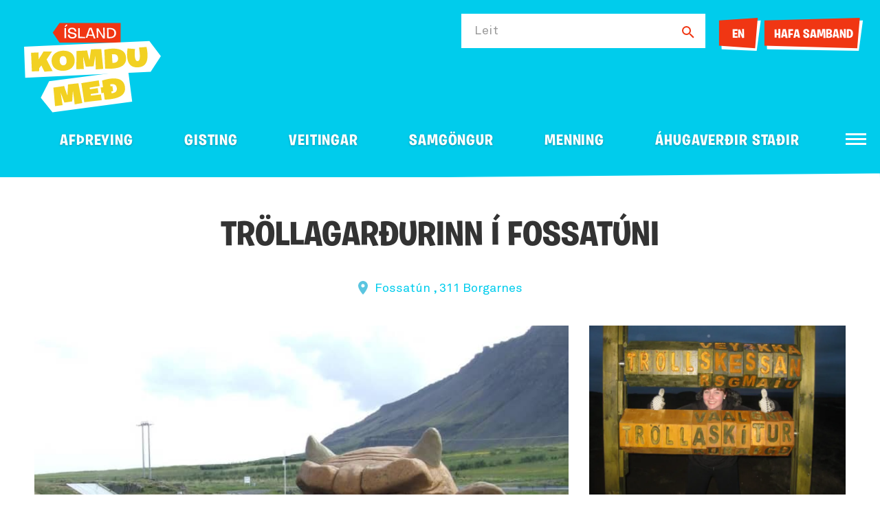

--- FILE ---
content_type: text/html; charset=UTF-8
request_url: https://www.ferdalag.is/is/thjonusta/trollagardurinn-i-fossatuni
body_size: 8811
content:
<!DOCTYPE html>
<!--
		Stefna ehf. - Moya Vefumsjónarkerfi
		- - - - - - - - - - - - - - - - - -
		http://www.moya.is
		Moya - útgáfa 1.16.2		- - - - - - - - - - - - - - - - - -
-->
<html xmlns="http://www.w3.org/1999/xhtml" lang="is">
<head>
	<meta http-equiv="X-UA-Compatible" content="IE=edge">
	<meta name="viewport" content="width=device-width, initial-scale=1.0">
		<meta charset="UTF-8">
	<meta name="author" content="Ferðamálastofa" >
	<meta name="generator" content="Moya 1.16.2" >
		<meta property="og:title" content="Tr&ouml;llagar&eth;urinn &iacute; Fossat&uacute;ni">
	<meta property="og:image" content="https://res.cloudinary.com/itb-database/image/upload/s--3nN1GZn7--/c_fill,dpr_auto,f_auto,q_auto:eco,w_1280/v1/ServiceProviders/bx9kr2fxww70asjpzctt?v=1769212017">
	<meta property="og:url" content="https://www.ferdalag.is/is/thjonusta/trollagardurinn-i-fossatuni">
	<meta property="og:site_name" content="Ferdalag.is">
	<meta property="og:locale" content="is_IS">
	<meta property="og:type" content="article">

		<title>Tröllagarðurinn í Fossatúni | Ferdalag.is</title>
		<!-- Google Tag Manager -->
	<script>(function(w,d,s,l,i){w[l]=w[l]||[];w[l].push({'gtm.start':
	new Date().getTime(),event:'gtm.js'});var f=d.getElementsByTagName(s)[0],
	j=d.createElement(s),dl=l!='dataLayer'?'&l='+l:'';j.async=true;j.src=
	'https://www.googletagmanager.com/gtm.js?id='+i+dl;f.parentNode.insertBefore(j,f);
	})(window,document,'script','dataLayer','GTM-5CQ23L8');</script>
	<!-- End Google Tag Manager -->
	<link href="/static/themes/2020/theme.css?v=ae4324c38e" rel="stylesheet" media="all" type="text/css"/>
	
	<link rel="apple-touch-icon" sizes="180x180" href="/static/themes/2020/favicon/apple-touch-icon.png?v=f2597d0be5">
	<link rel="icon" type="image/png" sizes="32x32" href="/static/themes/2020/favicon/favicon-32x32.png?v=2e4adafbf8">
	<link rel="icon" type="image/png" sizes="16x16" href="/static/themes/2020/favicon/favicon-16x16.png?v=bc03f18369">
	<link rel="manifest" href="/static/themes/2020/favicon/site.webmanifest">
	<link rel="mask-icon" href="/static/themes/2020/favicon/safari-pinned-tab.svg?v=e2ec4da779" color="#00ccec">
	<link rel="shortcut icon" href="/static/themes/2020/favicon/favicon.ico?v=94846693cc">
	<meta name="msapplication-TileColor" content="#00ccec">
	<meta name="msapplication-config" content="/static/themes/2020/favicon/browserconfig.xml">
	<meta name="theme-color" content="#00ccec">
		<link href="/is/feed" rel="alternate" type="application/rss+xml" title="RSS - Fréttir" >
	<link href="/favicon.ico" rel="icon" type="image/x-icon" >
	<link href="/favicon.ico" rel="shortcut icon" type="image/x-icon" >
		
</head>
<body class="travel hideright preload has-mega-menu" data-static-version="1769212017">
<!-- Google Tag Manager (noscript) -->
	<noscript><iframe src="https://www.googletagmanager.com/ns.html?id=GTM-5CQ23L8"
	height="0" width="0" style="display:none;visibility:hidden"></iframe></noscript>
	<!-- End Google Tag Manager (noscript) -->
<div id="page">
	<header>
		<a href="#contentContainer" id="skipToMain">Fara í efni</a>

				<div class="outerWidth">
			<div class="logo">
				<a href="/is" aria-label="Ferdalag.is">
					<span>
						<img src="/static/themes/2020/images/logo.svg?v=313ab57162" alt="">
					</span>
									</a>
			</div>

			
						<div id="searchBox" role="search">
				<form id="searchForm" name="searchForm" method="get" action="/is/leit" class="search__autocomplete">
<div id="elm_q" class="elm_text elm"><label for="q" class="optional">Leit</label>

<span class="lmnt"><input type="text" name="q" id="q" value="" class="text searchQ"></span></div>
<div id="elm_submit" class="elm_submit elm">
<input type="submit" id="searchSubmit" value="Leita"></div></form>				<div class="contact-us">
					<ul class="menu mmLevel1 " id="contact-5"><li class="ele-language contact language si level1"><a href="/en/service/trollagardurinn-i-fossatuni">EN</a>
</li>
<li class="ele-hafa-samband-1 contact si level1 first last ord-1"><a href="/is/hafa-samband"><span>Hafa samband</span></a></li></ul>				</div>
			</div>
			
			<div class="contentWrap">
				<nav id="mainmenu" aria-label="Valmynd">
					<ul class="menu mmLevel1 " id="mmm-5"><li class="ele-afthreying si level1 children first goto ord-1" data-category="5"><a href="/is/afthreying"><span>Af&thorn;reying</span></a><ul class="menu mmLevel2 " id="mmm-277"><li class="ele-natturan-skodud si level2 children first ord-1"><a href="/is/afthreying/natturan-skodud"><span>N&aacute;tt&uacute;ran sko&eth;u&eth;</span></a><ul class="menu mmLevel3 " id="mmm-334"><li class="ele-bataferdir si level3 first ord-1" data-category="5ec7d096a90548233654d49c"><a href="/is/afthreying/natturan-skodud/bataferdir"><span>B&aacute;tafer&eth;ir</span></a></li><li class="ele-dagsferdir si level3 ord-2" data-category="5ec7d096a90548233654d482"><a href="/is/afthreying/natturan-skodud/dagsferdir"><span>Dagsfer&eth;ir</span></a></li><li class="ele-gonguferdir si level3 ord-3" data-category="5ec7d096a90548233654d47d"><a href="/is/afthreying/natturan-skodud/gonguferdir"><span>G&ouml;ngufer&eth;ir</span></a></li><li class="ele-hellaskodun si level3 ord-4" data-category="5ec7d096a90548233654d495"><a href="/is/afthreying/natturan-skodud/hellaskodun"><span>Hellasko&eth;un</span></a></li><li class="ele-hvalaskodun si level3 ord-5" data-category="5ec7d096a90548233654d4a6"><a href="/is/afthreying/natturan-skodud/hvalaskodun"><span>Hvalasko&eth;un</span></a></li><li class="ele-jeppa-og-joklaferdir si level3 ord-6" data-category="5ec7d096a90548233654d4a9"><a href="/is/afthreying/natturan-skodud/jeppa-og-joklaferdir"><span>Jeppa- og j&ouml;klafer&eth;ir</span></a></li><li class="ele-ljosmyndaferdir si level3 ord-7" data-category="5ec7d096a90548233654d49a"><a href="/is/afthreying/natturan-skodud/ljosmyndaferdir"><span>Lj&oacute;smyndafer&eth;ir</span></a></li><li class="ele-natturulegir-badstadir si level3 ord-8" data-category="5ec7d096a90548233654d493"><a href="/is/afthreying/natturan-skodud/natturulegir-badstadir"><span>N&aacute;tt&uacute;rulegir ba&eth;sta&eth;ir</span></a></li><li class="ele-nordurljosaskodun si level3 ord-9" data-category="5ec7d096a90548233654d49d"><a href="/is/afthreying/natturan-skodud/nordurljosaskodun"><span>Nor&eth;urlj&oacute;sasko&eth;un</span></a></li><li class="ele-selaskodun si level3 ord-10" data-category="5ec7d096a90548233654d498"><a href="/is/afthreying/natturan-skodud/selaskodun"><span>Selasko&eth;un</span></a></li><li class="ele-snjothruguganga si level3 ord-11" data-category="5ec7d096a90548233654d4a2"><a href="/is/afthreying/natturan-skodud/snjothruguganga"><span>Snj&oacute;&thorn;r&uacute;guganga</span></a></li><li class="ele-sja-allt only__mobile si level3 ord-12"><a href="/is/afthreying/natturan-skodud"><span>Sj&aacute; allt</span></a></li><li class="ele-leiga-a-utivistarbunadi si level3 last ord-13" data-category="687679f5db1a77001df13401"><a href="/is/afthreying/natturan-skodud/leiga-a-utivistarbunadi"><span>Leiga &aacute; &uacute;tivistarb&uacute;na&eth;i</span></a></li></ul></li><li class="ele-fyrir-fjolskylduna si level2 children ord-2"><a href="/is/afthreying/fyrir-fjolskylduna"><span>Fyrir fj&ouml;lskylduna</span></a><ul class="menu mmLevel3 " id="mmm-335"><li class="ele-dyragardar-og-opinn-landbunadur si level3 first ord-1" data-category="5ec7d096a90548233654d490"><a href="/is/afthreying/fyrir-fjolskylduna/dyragardar-og-opinn-landbunadur"><span>D&yacute;ragar&eth;ar og opinn landb&uacute;na&eth;ur</span></a></li><li class="ele-ferdir-med-gistingu si level3 ord-2" data-category="5ec7d096a90548233654d45f"><a href="/is/afthreying/fyrir-fjolskylduna/ferdir-med-gistingu"><span>Fer&eth;ir me&eth; gistingu</span></a></li><li class="ele-fjolskyldu-og-skemmtigardar si level3 ord-3" data-category="5ec7d096a90548233654d492"><a href="/is/afthreying/fyrir-fjolskylduna/fjolskyldu-og-skemmtigardar"><span>Fj&ouml;lskyldu- og skemmtigar&eth;ar</span></a></li><li class="ele-fuglaskodun si level3 ord-4" data-category="5ec7d096a90548233654d485"><a href="/is/afthreying/fyrir-fjolskylduna/fuglaskodun"><span>Fuglasko&eth;un</span></a></li><li class="ele-hestaafthreying si level3 ord-5" data-category="5ec7d096a90548233654d48e"><a href="/is/afthreying/fyrir-fjolskylduna/hestaafthreying"><span>Hestaaf&thorn;reying</span></a></li><li class="ele-luxusferdir si level3 ord-6" data-category="5ec7d096a90548233654d48a"><a href="/is/afthreying/fyrir-fjolskylduna/luxusferdir"><span>L&uacute;xusfer&eth;ir</span></a></li><li class="ele-matarupplifun si level3 ord-7" data-category="5ec7d096a90548233654d4a0"><a href="/is/afthreying/fyrir-fjolskylduna/matarupplifun"><span>Matarupplifun</span></a></li><li class="ele-namskeid si level3 ord-8" data-category="5ec7d096a90548233654d499"><a href="/is/afthreying/fyrir-fjolskylduna/namskeid"><span>N&aacute;mskei&eth;</span></a></li><li class="ele-paintball-og-lasertag si level3 ord-9" data-category="5ec7d096a90548233654d48f"><a href="/is/afthreying/fyrir-fjolskylduna/paintball-og-lasertag"><span>Paintball og Lasertag</span></a></li><li class="ele-sundlaugar si level3 ord-10" data-category="5ec7d096a90548233654d47c"><a href="/is/afthreying/fyrir-fjolskylduna/sundlaugar"><span>Sundlaugar</span></a></li><li class="ele-vetrar-afthreying si level3 last ord-11" data-category="5ec7d096a90548233654d47e"><a href="/is/afthreying/fyrir-fjolskylduna/vetrar-afthreying"><span>Vetrar af&thorn;reying</span></a></li></ul></li><li class="ele-aevintyraleidangur si level2 children ord-3"><a href="/is/afthreying/aevintyraleidangur"><span>&AElig;vint&yacute;ralei&eth;angur</span></a><ul class="menu mmLevel3 " id="mmm-336"><li class="ele-fjorhjola-og-buggy-ferdir si level3 first ord-1" data-category="5ec7d096a90548233654d49e"><a href="/is/afthreying/aevintyraleidangur/fjorhjola-og-buggy-ferdir"><span>Fj&oacute;rhj&oacute;la- og Buggy fer&eth;ir</span></a></li><li class="ele-fludasiglingar si level3 ord-2" data-category="5ec7d096a90548233654d47f"><a href="/is/afthreying/aevintyraleidangur/fludasiglingar"><span>Fl&uacute;&eth;asiglingar</span></a></li><li class="ele-hopefli-og-hvataferdir si level3 ord-3" data-category="5ec7d096a90548233654d494"><a href="/is/afthreying/aevintyraleidangur/hopefli-og-hvataferdir"><span>H&oacute;pefli og hvatafer&eth;ir</span></a></li><li class="ele-hundasledaferdir si level3 ord-4" data-category="5ec7d096a90548233654d487"><a href="/is/afthreying/aevintyraleidangur/hundasledaferdir"><span>Hundasle&eth;afer&eth;ir</span></a></li><li class="ele-isklifur si level3 ord-5" data-category="5ec7d096a90548233654d497"><a href="/is/afthreying/aevintyraleidangur/isklifur"><span>&Iacute;sklifur og j&ouml;klaganga</span></a></li><li class="ele-kajakferdir-rodrarbretti si level3 ord-6" data-category="5ec7d096a90548233654d4a5"><a href="/is/afthreying/aevintyraleidangur/kajakferdir-rodrarbretti"><span>Kajakfer&eth;ir / R&oacute;&eth;rarbretti</span></a></li><li class="ele-kofun-amp-yfirbordskofun si level3 ord-7" data-category="5ec7d096a90548233654d480"><a href="/is/afthreying/aevintyraleidangur/kofun-amp-yfirbordskofun"><span>K&ouml;fun og Yfirbor&eth;sk&ouml;fun</span></a></li><li class="ele-saethotur si level3 ord-8" data-category="5ec7d096a90548233654d4a3"><a href="/is/afthreying/aevintyraleidangur/saethotur"><span>S&aelig;&thorn;otur</span></a></li><li class="ele-svifvaengja-og-sportflug si level3 ord-9" data-category="5ee0afbf4d672f000a12ecd9"><a href="/is/afthreying/aevintyraleidangur/svifvaengja-og-sportflug"><span>Svifv&aelig;ngja- og sportflug</span></a></li><li class="ele-velsleda-og-snjobilaferdir si level3 ord-10" data-category="5ec7d096a90548233654d48c"><a href="/is/afthreying/aevintyraleidangur/velsleda-og-snjobilaferdir"><span>V&eacute;lsle&eth;a- og snj&oacute;b&iacute;lafer&eth;ir</span></a></li><li class="ele-utsynisflug-og-thyrluflug si level3 ord-11" data-category="5ec7d096a90548233654d48b"><a href="/is/afthreying/aevintyraleidangur/utsynisflug-og-thyrluflug"><span>&Uacute;ts&yacute;nisflug og &thorn;yrluflug</span></a></li><li class="ele-zipline si level3 last ord-12" data-category="5ec7d096a90548233654d4a4"><a href="/is/afthreying/aevintyraleidangur/zipline"><span>Zipline</span></a></li></ul></li><li class="ele-sport si level2 children last ord-4"><a href="/is/afthreying/sport"><span>Sport</span></a><ul class="menu mmLevel3 " id="mmm-337"><li class="ele-almenningshlaup si level3 first ord-1" data-category="5ec7d096a90548233654d496"><a href="/is/afthreying/sport/almenningshlaup"><span>Almenningshlaup</span></a></li><li class="ele-dorgveidi si level3 ord-2" data-category="5ec7d096a90548233654d489"><a href="/is/afthreying/sport/dorgveidi"><span>Dorgvei&eth;i</span></a></li><li class="ele-golfvellir si level3 ord-3" data-category="5ec7d096a90548233654d486"><a href="/is/afthreying/sport/golfvellir"><span>Golfvellir</span></a></li><li class="ele-heilsuraekt-og-spa si level3 ord-4" data-category="5ec7d096a90548233654d49f"><a href="/is/afthreying/sport/heilsuraekt-og-spa"><span>Heilsur&aelig;kt og Spa</span></a></li><li class="ele-hjolaferdir si level3 ord-5" data-category="5ec7d096a90548233654d484"><a href="/is/afthreying/sport/hjolaferdir"><span>Hj&oacute;lafer&eth;ir</span></a></li><li class="ele-hjolaleigur si level3 ord-6" data-category="5ec7d096a90548233654d481"><a href="/is/afthreying/sport/hjolaleigur"><span>Hj&oacute;laleigur</span></a></li><li class="ele-sjostangaveidi si level3 ord-7" data-category="5ec7d096a90548233654d4a7"><a href="/is/afthreying/sport/sjostangaveidi"><span>Sj&oacute;stangavei&eth;i</span></a></li><li class="ele-skidi si level3 ord-8" data-category="5ec7d096a90548233654d483"><a href="/is/afthreying/sport/skidi"><span>Sk&iacute;&eth;i</span></a></li><li class="ele-skotveidi si level3 ord-9" data-category="5ec7d096a90548233654d488"><a href="/is/afthreying/sport/skotveidi"><span>Skotvei&eth;i</span></a></li><li class="ele-stangveidi si level3 last ord-10" data-category="5ec7d096a90548233654d4a8"><a href="/is/afthreying/sport/stangveidi"><span>Stangvei&eth;i</span></a></li></ul></li></ul></li><li class="ele-gisting si level1 children goto ord-2" data-category="4"><a href="/is/gisting"><span>Gisting</span></a><ul class="menu mmLevel2 " id="mmm-264"><li class="ele-utaf-fyrir-thig si level2 children first ord-1"><a href="/is/gisting/utaf-fyrir-thig"><span>&Uacute;taf fyrir &thorn;ig</span></a><ul class="menu mmLevel3 " id="mmm-338"><li class="ele-baendagisting si level3 first ord-1" data-category="5ec7d096a90548233654d477"><a href="/is/gisting/utaf-fyrir-thig/baendagisting"><span>B&aelig;ndagisting</span></a></li><li class="ele-gistiheimili si level3 ord-2" data-category="5ec7d096a90548233654d474"><a href="/is/gisting/utaf-fyrir-thig/gistiheimili"><span>Gistiheimili</span></a></li><li class="ele-hotel si level3 ord-3" data-category="5ec7d096a90548233654d470"><a href="/is/gisting/utaf-fyrir-thig/hotel"><span>H&oacute;tel</span></a></li><li class="ele-ibudir si level3 ord-4" data-category="5ec7d096a90548233654d47b"><a href="/is/gisting/utaf-fyrir-thig/ibudir"><span>&Iacute;b&uacute;&eth;ir</span></a></li><li class="ele-sumarhus si level3 last ord-5" data-category="5ec7d096a90548233654d478"><a href="/is/gisting/utaf-fyrir-thig/sumarhus"><span>Sumarh&uacute;s</span></a></li></ul></li><li class="ele-a-medal-folks si level2 children ord-2"><a href="/is/gisting/a-medal-folks"><span>&Aacute; me&eth;al f&oacute;lks</span></a><ul class="menu mmLevel3 " id="mmm-339"><li class="ele-farfuglaheimili-og-hostel si level3 first ord-1" data-category="5ec7d096a90548233654d475"><a href="/is/gisting/a-medal-folks/farfuglaheimili-og-hostel"><span>Farfuglaheimili og Hostel</span></a></li><li class="ele-fjallaskalar si level3 ord-2" data-category="5ec7d096a90548233654d471"><a href="/is/gisting/a-medal-folks/fjallaskalar"><span>Fjallask&aacute;lar</span></a></li><li class="ele-heimagisting si level3 ord-3" data-category="5ec7d096a90548233654d479"><a href="/is/gisting/a-medal-folks/heimagisting"><span>Heimagisting</span></a></li><li class="ele-svefnpokagisting si level3 last ord-4" data-category="5ec7d096a90548233654d476"><a href="/is/gisting/a-medal-folks/svefnpokagisting"><span>Svefnpokagisting</span></a></li></ul></li><li class="ele-i-tjaldi-og-a-fjollum si level2 children last ord-3"><a href="/is/gisting/i-tjaldi-og-a-fjollum"><span>&Iacute; tjaldi og fer&eth;avagni</span></a><ul class="menu mmLevel3 " id="mmm-340"><li class="ele-glamping-luxustjold si level3 first ord-1" data-category="5ec7d096a90548233654d473"><a href="/is/gisting/i-tjaldi-og-a-fjollum/glamping-luxustjold"><span>Glamping l&uacute;xustj&ouml;ld</span></a></li><li class="ele-tjaldsvaedi si level3 ord-2" data-category="5ec7d096a90548233654d47a"><a href="/is/gisting/i-tjaldi-og-a-fjollum/tjaldsvaedi"><span>Tjaldsv&aelig;&eth;i</span></a></li><li class="ele-tjold-og-utilegubunadur-til-leigu si level3 ord-3" data-category="5ed0d1cd603f0f000a854462"><a href="/is/gisting/i-tjaldi-og-a-fjollum/tjold-og-utilegubunadur-til-leigu"><span>Tj&ouml;ld og fer&eth;avagnar til leigu</span></a></li><li class="ele-vetrarthjonusta-vid-campera-husbila si level3 last ord-4" data-category="5ec7d096a90548233654d472"><a href="/is/gisting/i-tjaldi-og-a-fjollum/vetrarthjonusta-vid-campera-husbila"><span>Vetrar&thorn;j&oacute;nusta vi&eth; campera / h&uacute;sb&iacute;la</span></a></li></ul></li></ul></li><li class="ele-veitingar si level1 children ord-3"><a href="/is/veitingar"><span>Veitingar</span></a><ul class="menu mmLevel2 " id="mmm-327"><li class="ele-barir-og-skemmtistadir si level2 first ord-1" data-category="5ec7d096a90548233654d4b3"><a href="/is/veitingar/barir-og-skemmtistadir"><span>Barir og skemmtista&eth;ir</span></a></li><li class="ele-beint-fra-byli si level2 ord-2" data-category="5ec7d096a90548233654d4b5"><a href="/is/veitingar/beint-fra-byli"><span>Beint fr&aacute; b&yacute;li</span></a></li><li class="ele-heimsending si level2 ord-3" data-category="5ec7d096a90548233654d4b4"><a href="/is/veitingar/heimsending"><span>Heimsending</span></a></li><li class="ele-kaffihus si level2 ord-4" data-category="5ec7d096a90548233654d4b2"><a href="/is/veitingar/kaffihus"><span>Kaffih&uacute;s</span></a></li><li class="ele-skyndibiti si level2 ord-5" data-category="5ec7d096a90548233654d4b6"><a href="/is/veitingar/skyndibiti"><span>Skyndibiti</span></a></li><li class="ele-veitingahus si level2 ord-6" data-category="5ec7d096a90548233654d4b1"><a href="/is/veitingar/veitingahus"><span>Veitingah&uacute;s</span></a></li><li class="ele-sja-allt si level2 last ord-7"><a href="/is/veitingar"><span>Sj&aacute; allt</span></a></li></ul></li><li class="ele-samgongur si level1 children ord-4"><a href="/is/samgongur"><span>Samg&ouml;ngur</span></a><ul class="menu mmLevel2 " id="mmm-255"><li class="ele-almenningssamgongur si level2 first ord-1" data-category="5ec7d096a90548233654d46d"><a href="/is/samgongur/almenningssamgongur"><span>Almenningssamg&ouml;ngur</span></a></li><li class="ele-bensinstod si level2 ord-2" data-category="5ec7d096a90548233654d46f"><a href="/is/samgongur/bensinstod"><span>Bens&iacute;nst&ouml;&eth;</span></a></li><li class="ele-bilaleigur si level2 ord-3" data-category="5ec7d096a90548233654d466"><a href="/is/samgongur/bilaleigur"><span>B&iacute;laleigur</span></a></li><li class="ele-farangursthjonusta-og-innritun si level2 ord-4" data-category="64f6f7c2935485000b87f4d8"><a href="/is/samgongur/farangursthjonusta-og-innritun"><span>Farangurs&thorn;j&oacute;nusta og innritun</span></a></li><li class="ele-ferjur si level2 ord-5" data-category="5ec7d096a90548233654d468"><a href="/is/samgongur/ferjur"><span>Ferjur</span></a></li><li class="ele-husbilar-og-ferdabilar si level2 ord-6" data-category="5ee0af674d672f000a12ec0a"><a href="/is/samgongur/husbilar-og-ferdabilar"><span>H&uacute;sb&iacute;lar og fer&eth;ab&iacute;lar</span></a></li><li class="ele-innanlandsflug si level2 ord-7" data-category="5ec7d096a90548233654d46a"><a href="/is/samgongur/innanlandsflug"><span>Innanlandsflug</span></a></li><li class="ele-leigubilar si level2 ord-8" data-category="5ec7d096a90548233654d46e"><a href="/is/samgongur/leigubilar"><span>Leigub&iacute;lar</span></a></li><li class="ele-millilandaflug si level2 ord-9" data-category="5ec7d096a90548233654d46b"><a href="/is/samgongur/millilandaflug"><span>Millilandaflug</span></a></li><li class="ele-rutuferdir si level2 ord-10" data-category="5ec7d096a90548233654d469"><a href="/is/samgongur/rutuferdir"><span>R&uacute;tufer&eth;ir</span></a></li><li class="ele-skipaferdir-til-islands si level2 ord-11" data-category="5ec7d096a90548233654d46c"><a href="/is/samgongur/skipaferdir-til-islands"><span>Skipafer&eth;ir til &Iacute;slands</span></a></li><li class="ele-sja-allt si level2 last ord-12"><a href="/is/samgongur"><span>Sj&aacute; allt</span></a></li></ul></li><li class="ele-menning si level1 children ord-5"><a href="/is/menning"><span>Menning</span></a><ul class="menu mmLevel2 " id="mmm-319"><li class="ele-gestastofur si level2 first ord-1" data-category="5ec7d096a90548233654d4ad"><a href="/is/menning/gestastofur"><span>Gestastofur</span></a></li><li class="ele-handverk-og-honnun si level2 ord-2" data-category="5ec7d096a90548233654d4af"><a href="/is/menning/handverk-og-honnun"><span>Handverk og h&ouml;nnun</span></a></li><li class="ele-leikhus si level2 ord-3" data-category="5ee0af4f4d672f000a12eb43"><a href="/is/menning/leikhus"><span>Leikh&uacute;s</span></a></li><li class="ele-setur-og-menningarhus si level2 ord-4" data-category="5ec7d096a90548233654d4ac"><a href="/is/menning/setur-og-menningarhus"><span>Setur og menningarh&uacute;s</span></a></li><li class="ele-sofn si level2 ord-5" data-category="5ec7d096a90548233654d4aa"><a href="/is/menning/sofn"><span>S&ouml;fn</span></a></li><li class="ele-soguferdathjonusta si level2 ord-6" data-category="5ec7d096a90548233654d4b0"><a href="/is/menning/soguferdathjonusta"><span>S&ouml;gufer&eth;a&thorn;j&oacute;nusta</span></a></li><li class="ele-syningar si level2 ord-7" data-category="5ec7d096a90548233654d4ab"><a href="/is/menning/syningar"><span>S&yacute;ningar</span></a></li><li class="ele-sja-allt si level2 last ord-8"><a href="/is/menning"><span>Sj&aacute; allt</span></a></li></ul></li><li class="ele-upplysingar qn si level1 children goto ord-6" data-category="1"><a href="/is/upplysingar"><span>Uppl&yacute;singar</span></a><ul class="menu mmLevel2 " id="mmm-248"><li class="ele-ferdaskrifstofur si level2 first ord-1" data-category="5ec7d096a90548233654d45f"><a href="/is/upplysingar/ferdaskrifstofur"><span>Fer&eth;askrifstofur</span></a></li><li class="ele-ferdaskipuleggjendur si level2 ord-2" data-category="5ec7d096a90548233654d460"><a href="/is/upplysingar/ferdaskipuleggjendur"><span>Fer&eth;askipuleggjendur</span></a></li><li class="ele-raedismenn si level2 ord-3" data-category="5ec7d096a90548233654d461"><a href="/is/upplysingar/raedismenn"><span>R&aelig;&eth;ismenn</span></a></li><li class="ele-verslun si level2 ord-4" data-category="5ec7d096a90548233654d463"><a href="/is/upplysingar/verslun"><span>Verslun</span></a></li><li class="ele-ferdasali-dagsferda si level2 last ord-5" data-category="5ec7d096a90548233654d465"><a href="/is/upplysingar/ferdasali-dagsferda"><span>Fer&eth;asali dagsfer&eth;a</span></a></li></ul></li><li class="ele-ahugaverdir-stadir si level1 children ord-7"><a href="/is/ahugaverdir-stadir"><span>&Aacute;hugaver&eth;ir sta&eth;ir</span></a><ul class="menu mmLevel2 " id="mmm-344"><li class="ele-dyralif si level2 first ord-1" data-category="place/wild-life"><a href="/is/ahugaverdir-stadir/dyralif"><span>D&yacute;ral&iacute;f</span></a></li><li class="ele-eyjar si level2 ord-2" data-category="place/islands"><a href="/is/ahugaverdir-stadir/eyjar"><span>Eyjar</span></a></li><li class="ele-fjoll si level2 ord-3" data-category="place/mountains"><a href="/is/ahugaverdir-stadir/fjoll"><span>Fj&ouml;ll</span></a></li><li class="ele-fjolskylduvaent si level2 ord-4" data-category="place/family-friendly"><a href="/is/ahugaverdir-stadir/fjolskylduvaent"><span>Fj&ouml;lskylduv&aelig;nt</span></a></li><li class="ele-fjorur si level2 ord-5" data-category="place/beaches"><a href="/is/ahugaverdir-stadir/fjorur"><span>Fj&ouml;rur</span></a></li><li class="ele-fossar si level2 ord-6" data-category="place/waterfalls"><a href="/is/ahugaverdir-stadir/fossar"><span>Fossar</span></a></li><li class="ele-fyrir-bornin si level2 ord-7" data-category="place/for-the-children"><a href="/is/ahugaverdir-stadir/fyrir-bornin"><span>Fyrir b&ouml;rnin</span></a></li><li class="ele-hapunktar si level2 ord-8" data-category="place/highlights"><a href="/is/ahugaverdir-stadir/hapunktar"><span>H&aacute;punktar</span></a></li><li class="ele-hitt-og-thetta si level2 ord-9" data-category="place/other-attractions"><a href="/is/ahugaverdir-stadir/hitt-og-thetta"><span>Hitt og &thorn;etta</span></a></li><li class="ele-nattura si level2 ord-10" data-category="place/nature"><a href="/is/ahugaverdir-stadir/nattura"><span>N&aacute;tt&uacute;ra</span></a></li><li class="ele-saga-og-menning si level2 ord-11" data-category="place/history-and-culture"><a href="/is/ahugaverdir-stadir/saga-og-menning"><span>Saga og menning</span></a></li><li class="ele-thjodgardar si level2 last ord-12" data-category="place/national-parks"><a href="/is/ahugaverdir-stadir/thjodgardar"><span>&THORN;j&oacute;&eth;gar&eth;ar</span></a></li></ul></li><li class="ele-senda-inn-vidburd qn si level1 ord-8"><a href="/is/senda-inn-vidburd"><span>Senda inn vi&eth;bur&eth;</span></a></li><li class="ele-baeta-vid-fyrirtaeki qn si level1 ord-9"><a href="https://www.ferdamalastofa.is/is/moya/formbuilder/index/index/skra-fyrirtaeki-i-gagnagrunn-ferdamalastofu" target="_blank"><span>B&aelig;ta vi&eth; fyrirt&aelig;ki</span></a></li><li class="ele-vidburdir qn si level1 ord-10"><a href="/is/vidburdir"><span>Yfirlit vi&eth;bur&eth;a</span></a></li><li class="ele-hafa-samband qn si level1 ord-11"><a href="/is/hafa-samband"><span>Hafa samband</span></a></li><li class="ele-upplysingamidstodvar qn si level1 ord-12" data-category="5ec7d096a90548233654d45e"><a href="/is/upplysingamidstodvar"><span>Uppl&yacute;singami&eth;st&ouml;&eth;var</span></a></li><li class="ele-um-vefinn qn si level1 ord-13"><a href="/is/um-vefinn"><span>Um vefinn</span></a></li><li class="ele-gonguleidir qn si level1 last ord-14"><a href="/is/gonguleidir"><span>G&ouml;ngulei&eth;ir</span></a></li></ul>				</nav>
			</div>

			<button id="mainmenuToggle" aria-label="Opna/loka valmynd"
					aria-haspopup="true" aria-controls="mainmenu">
				<span class="first"></span>
				<span class="middle"></span>
				<span class="last"></span>
			</button>
		</div>
					<div class="skew"></div>
			</header>

		<div id="contentContainer" tabindex="-1">
		<div class="contentWrap">
			<div class="row">
				<main id="main">
											<div class="boxTitle"><h1>Tröllagarðurinn í Fossatúni</h1></div>																					<div id="travel" class="box"><div class="boxText">	<div class="travel__serviceView">
			<div class="gift__wrap">
					</div>
		<div class="address">
		<a href="https://www.google.com/maps/search/?api=1&amp;query=64.592658487007,-21.577233597603" target="_blank">
			Fossatún , 311 Borgarnes
		</a>
	</div>
							<div class="images entryContent">
															<a href="https://res.cloudinary.com/itb-database/image/upload/s--3nN1GZn7--/c_fill,dpr_auto,f_auto,q_auto:eco,w_1280/v1/ServiceProviders/bx9kr2fxww70asjpzctt" data-fancybox-type="image" class="fancybox slideshow">
							<div class="image first">
								<div class="img" style="background-image: url('https://res.cloudinary.com/itb-database/image/upload/s--gfhiBXxj--/c_fill,dpr_auto,f_auto,h_600,q_auto:eco,w_800/v1/ServiceProviders/bx9kr2fxww70asjpzctt')"></div>
							</div>
						</a>
																				<a href="https://res.cloudinary.com/itb-database/image/upload/s--vbjGoVFC--/c_fill,dpr_auto,f_auto,q_auto:eco,w_1280/v1/ServiceProviders/yhjvn3mdciiajyycgciq" data-fancybox-type="image" class="fancybox slideshow">
							<div class="image">
								<div class="img" style="background-image: url('https://res.cloudinary.com/itb-database/image/upload/s--eCiRimpp--/c_fill,dpr_auto,f_auto,h_600,q_auto:eco,w_800/v1/ServiceProviders/yhjvn3mdciiajyycgciq')"></div>
							</div>
						</a>
																				<a href="https://res.cloudinary.com/itb-database/image/upload/s--SECB407y--/c_fill,dpr_auto,f_auto,q_auto:eco,w_1280/v1/ServiceProviders/ysycshstgxhkdhlnhiyy" data-fancybox-type="image" class="fancybox slideshow">
							<div class="image">
								<div class="img" style="background-image: url('https://res.cloudinary.com/itb-database/image/upload/s--TlaBpOzU--/c_fill,dpr_auto,f_auto,h_600,q_auto:eco,w_800/v1/ServiceProviders/ysycshstgxhkdhlnhiyy')"></div>
							</div>
						</a>
																				<a href="https://res.cloudinary.com/itb-database/image/upload/s---QSmDD1A--/c_fill,dpr_auto,f_auto,q_auto:eco,w_1280/v1/ServiceProviders/bpnvsnxch3gwlsfiqzli" data-fancybox-type="image" class="fancybox slideshow">
							<div class="image">
								<div class="img" style="background-image: url('https://res.cloudinary.com/itb-database/image/upload/s--Oy72DmYn--/c_fill,dpr_auto,f_auto,h_600,q_auto:eco,w_800/v1/ServiceProviders/bpnvsnxch3gwlsfiqzli')"></div>
							</div>
						</a>
																				<a href="https://res.cloudinary.com/itb-database/image/upload/s--C2TZKZCJ--/c_fill,dpr_auto,f_auto,q_auto:eco,w_1280/v1/ServiceProviders/fcsrvwlvc7slhfscgzqs" data-fancybox-type="image" class="fancybox slideshow">
							<div class="image">
								<div class="img" style="background-image: url('https://res.cloudinary.com/itb-database/image/upload/s--gw0E9Hdh--/c_fill,dpr_auto,f_auto,h_600,q_auto:eco,w_800/v1/ServiceProviders/fcsrvwlvc7slhfscgzqs')"></div>
							</div>
						</a>
																				<a href="https://res.cloudinary.com/itb-database/image/upload/s--Cmglfr8W--/c_fill,dpr_auto,f_auto,q_auto:eco,w_1280/v1/ServiceProviders/ez576br8vbddowlpboqf" data-fancybox-type="image" class="fancybox slideshow">
							<div class="image">
								<div class="img" style="background-image: url('https://res.cloudinary.com/itb-database/image/upload/s--Zf94LfBf--/c_fill,dpr_auto,f_auto,h_600,q_auto:eco,w_800/v1/ServiceProviders/ez576br8vbddowlpboqf')"></div>
							</div>
						</a>
																				<a href="https://res.cloudinary.com/itb-database/image/upload/s--6W0GRlsO--/c_fill,dpr_auto,f_auto,q_auto:eco,w_1280/v1/ServiceProviders/czbixxfepbbwnpjgkzgh" data-fancybox-type="image" class="fancybox slideshow">
							<div class="image">
								<div class="img" style="background-image: url('https://res.cloudinary.com/itb-database/image/upload/s--WMu4fFmw--/c_fill,dpr_auto,f_auto,h_600,q_auto:eco,w_800/v1/ServiceProviders/czbixxfepbbwnpjgkzgh')"></div>
							</div>
						</a>
																				<a href="https://res.cloudinary.com/itb-database/image/upload/s--t7aWCfd1--/c_fill,dpr_auto,f_auto,q_auto:eco,w_1280/v1/ServiceProviders/ofcyqkahecg7gofqgjre" data-fancybox-type="image" class="fancybox slideshow">
							<div class="image">
								<div class="img" style="background-image: url('https://res.cloudinary.com/itb-database/image/upload/s--qbVMWHmY--/c_fill,dpr_auto,f_auto,h_600,q_auto:eco,w_800/v1/ServiceProviders/ofcyqkahecg7gofqgjre')"></div>
							</div>
						</a>
																				<a href="https://res.cloudinary.com/itb-database/image/upload/s--bfbINY-S--/c_fill,dpr_auto,f_auto,q_auto:eco,w_1280/v1/ServiceProviders/zjwu9gtbvy8p4egufta3" data-fancybox-type="image" class="fancybox slideshow">
							<div class="image">
								<div class="img" style="background-image: url('https://res.cloudinary.com/itb-database/image/upload/s--vvqJaIw6--/c_fill,dpr_auto,f_auto,h_600,q_auto:eco,w_800/v1/ServiceProviders/zjwu9gtbvy8p4egufta3')"></div>
							</div>
						</a>
																				<a href="https://res.cloudinary.com/itb-database/image/upload/s--uVOP4pEn--/c_fill,dpr_auto,f_auto,q_auto:eco,w_1280/v1/ServiceProviders/s1lbpegxztgrtuhp8j7z" data-fancybox-type="image" class="fancybox slideshow">
							<div class="image">
								<div class="img" style="background-image: url('https://res.cloudinary.com/itb-database/image/upload/s--YPkg9LlV--/c_fill,dpr_auto,f_auto,h_600,q_auto:eco,w_800/v1/ServiceProviders/s1lbpegxztgrtuhp8j7z')"></div>
							</div>
						</a>
																				<a href="https://res.cloudinary.com/itb-database/image/upload/s--VHyJ0GuE--/c_fill,dpr_auto,f_auto,q_auto:eco,w_1280/v1/ServiceProviders/urbygxg2bkm1x7vmjhsa" data-fancybox-type="image" class="fancybox slideshow">
							<div class="image">
								<div class="img" style="background-image: url('https://res.cloudinary.com/itb-database/image/upload/s--aodydiHW--/c_fill,dpr_auto,f_auto,h_600,q_auto:eco,w_800/v1/ServiceProviders/urbygxg2bkm1x7vmjhsa')"></div>
							</div>
						</a>
																				<a href="https://res.cloudinary.com/itb-database/image/upload/s--jC9tbkcS--/c_fill,dpr_auto,f_auto,q_auto:eco,w_1280/v1/ServiceProviders/etmi6gu0zagyzs0uz8y8" data-fancybox-type="image" class="fancybox slideshow">
							<div class="image">
								<div class="img" style="background-image: url('https://res.cloudinary.com/itb-database/image/upload/s--OAM7XEZN--/c_fill,dpr_auto,f_auto,h_600,q_auto:eco,w_800/v1/ServiceProviders/etmi6gu0zagyzs0uz8y8')"></div>
							</div>
						</a>
																				<a href="https://res.cloudinary.com/itb-database/image/upload/s--HweU_wIA--/c_fill,dpr_auto,f_auto,q_auto:eco,w_1280/v1/ServiceProviders/pusryej2urjcjlc8fcsa" data-fancybox-type="image" class="fancybox slideshow">
							<div class="image">
								<div class="img" style="background-image: url('https://res.cloudinary.com/itb-database/image/upload/s--pyCHvsqp--/c_fill,dpr_auto,f_auto,h_600,q_auto:eco,w_800/v1/ServiceProviders/pusryej2urjcjlc8fcsa')"></div>
							</div>
						</a>
													<div class="btn__wrap">
					<a href="#" id="fancybox__btn">
						<span>Skoða myndir</span>
						<i class="far fa-images"></i>
					</a>
				</div>
			</div>
					<div class="about">
		<div class="info">
			<ul class="menu">
				<li class="phone"><a href="tel:4335800">4335800</a></li>
									<li class="phone"><a href="tel:7728388">7728388</a></li>
								<li class="email"><a href="mailto:steinar@fossatun.is">steinar@fossatun.is</a></li>
									<li class="open">Opið allt árið</li>
																						<li class="website"><a href="http://fossatun.is/is/heim/" target="_blank">https://fossatun.is/is/heim/</a></li>
							</ul>
					</div>
		<div class="description">
			<p><span style="color: rgb(79,79,79);background-color: rgb(255,255,255);font-size: 16px;font-family: Roboto, Verdana, sans-serif;">Fossatún er staðsett um 90 km frá Reykjavík við veg nr. 50 mitt á milli Borgarness og Reykholts. Öll aðstaða er góð og nútímaleg hvort heldur gestir hafa styttri eða lengri viðkomu. Staðsetningin er miðlæg og stutt í allar áttir til að skoða fallega náttúru og þá möguleika sem aðrir bjóða upp á í ferðaþjónustu á Vesturlandi.</span></p>
<p style="text-align:start;"><span style="color: rgb(79,79,79);background-color: rgb(255,255,255);font-size: 16px;font-family: Roboto, Verdana, sans-serif;"><strong>Tónlist - Plötusafnið</strong></span> <span style="color: rgb(79,79,79);background-color: rgb(255,255,255);font-size: 16px;font-family: Roboto, Verdana, sans-serif;">Í veitingahúsinu er að finna vinylplötu- (3000 plötur) og CD safn (5000 diskar) staðarhaldara, sem einnig flytur ásamt öðrum dagskrá tengda tröllasögum og tónlist, slíkt er auglýst fyrirfram.</span></p>
<p style="text-align:start;"><span style="color: rgb(79,79,79);background-color: rgb(255,255,255);font-size: 16px;font-family: Roboto, Verdana, sans-serif;"><strong>Tröllasögur, Tröllaganga, Tröllaleikir</strong></span> <span style="color: rgb(79,79,79);background-color: rgb(255,255,255);font-size: 16px;font-family: Roboto, Verdana, sans-serif;">Skemmtilegar og fræðandi gönguleiðir í fallegri náttúru ásamt leiksvæði með tröllaleikjum svo og myndu og styttum af tröllum. Gönguleiðirnar tengjast þjóðsöguarfi og tröllabókum sem staðarhaldari hefur skrifað og sögusviðið er Vesturland.</span></p>
<p style="text-align:start;"><span style="color: rgb(79,79,79);background-color: rgb(255,255,255);font-size: 16px;font-family: Roboto, Verdana, sans-serif;"><strong>Náttúra</strong></span> <span style="color: rgb(79,79,79);background-color: rgb(255,255,255);font-size: 16px;font-family: Roboto, Verdana, sans-serif;">Fossatún er staðsett á bökkum Grímsár og útsýni yfir Tröllafossa og hægt að sjá laxa stökkva og ganga meðfram fallegu árbakkasvæðinu. Einnig er gönguleið að Blundsvatni þar sem er fjölbreytt, iðandi fuglalíf. Borgfirski fjallahringurinn blasir við og umlykur.</span></p>

		</div>
		<ul class="travel__social menu">
    			<li>
		<a href="http://fossatun.is/is/heim/" class="website" target="_blank">
			<span>Vefsíða</span>
		</a>
	</li>
						<li>
		<a href="http://www.facebook.com/fossatun" target="_blank">
			<span>Facebook</span>
		</a>
	</li>
						<li>
			<a href="http://www.instagram.com/fossatun/" target="_blank">
				<span>Instagram</span>
			</a>
		</li>
			</ul>
	</div>
</div>
<div class="providerMore">
	<h2>Hvað er í boði</h2>
			<div class="categoriesAndSigns">
		<ul class="menu categories">
					<li>Söguferðaþjónusta</li>
					<li>Fjölskyldu- og skemmtigarðar</li>
				</ul>
				<ul class="menu signs">
					<li>
				<img src="https://res.cloudinary.com/itb-database/image/upload/v1587740893/signs/icon-38.png" alt="">
				<span>
					Veitingastaður
									</span>
			</li>
					<li>
				<img src="https://res.cloudinary.com/itb-database/image/upload/v1587740893/signs/icon-39.png" alt="">
				<span>
					Tjaldsvæði
									</span>
			</li>
					<li>
				<img src="https://res.cloudinary.com/itb-database/image/upload/v1587740893/signs/icon-32.png" alt="">
				<span>
					Hótel / gistiheimili
									</span>
			</li>
					<li>
				<img src="https://res.cloudinary.com/itb-database/image/upload/v1587740893/signs/icon-18.png" alt="">
				<span>
					Athyglisverður staður
									</span>
			</li>
					<li>
				<img src="https://res.cloudinary.com/itb-database/image/upload/v1587740893/signs/icon-19.png" alt="">
				<span>
					Gönguleið
									</span>
			</li>
						</ul>
	</div>
</div>

</div>
</div>
					
				</main>

							</div>
		</div>
	</div>
	</div>
<footer>
		<div class="wrap">
		<div id="box_tiny_2" class="box box_tiny box_ord_1 first"><div class="contentWrap"><div class="boxText"><ul>
<li><a href="https://www.south.is/is" target="_blank" rel="noopener">sudurland.is</a></li>
<li><a href="https://www.visitreykjanes.is/is" target="_blank" rel="noopener">visitreykjanes.is</a></li>
<li><a href="https://www.vesturland.is/is" target="_blank" rel="noopener">vesturland.is</a></li>
<li><a href="https://www.westfjords.is/is" target="_blank" rel="noopener">westfjords.is</a></li>
<li><a href="http://www.nordurland.is/is" target="_blank" rel="noopener">nordurland.is</a></li>
<li><a href="https://www.east.is/is" target="_blank" rel="noopener">east.is</a></li>
<li><a href="https://www.visitreykjavik.is" target="_blank" rel="noopener">visitreykjavik.is</a></li>
</ul></div>
</div>
</div>
		<div class="images">
			<div class="contentWrap">
				<div class="logo">
					<img src="/static/themes/2020/images/logo.svg?v=313ab57162" alt="Ferdalag.is">
				</div>
				<div class="icons">
					<a href="https://www.ferdamalastofa.is"><img alt="Ferðamálastofa" src="/static/themes/2020/images/ferdamalastofa-new.png?v=bd76189056"></a>
					<a href="https://www.vakinn.is"><img alt="Vakinn" src="/static/themes/2020/images/vakinn.svg?v=d961094d77"></a>
					<a href="https://www.safetravel.is"><img alt="Safetravel" src="/static/themes/2020/images/safetravel.png?v=fbc79f1847"></a>
				</div>
			</div>
		</div>
	</div>
</footer>

<script src="//ajax.googleapis.com/ajax/libs/jquery/1.11.1/jquery.min.js"></script>
<script src="//ajax.googleapis.com/ajax/libs/jqueryui/1.11.2/jquery-ui.min.js"></script>
	<script type="text/javascript" src="/_moya/javascripts/dist/bundle.min.js?v=1769212017"></script><script src="/static/themes/2020/js/moya.min.js?v=438c56d20d"></script>
<script src="/static/themes/2020/js/site.min.js?v=fa7cbf2c6c"></script>

<script type="text/javascript">
<!--//--><![CDATA[//><!--
moya.division = 'is';
moya.lang = 'is';
moya.fancybox.init();
$(function() { $("a.fancybox").fancybox({ helpers:{ title:{ type:"inside" },media:true },openEffect:"elastic",closeEffect:"elastic" }); });
$(function() { $("a.slideshow").fancybox({ helpers:{ title:{ type:"inside" },buttons:true,media:true },openEffect:"elastic",closeEffect:"elastic",playSpeed:4000,prevEffect:"none",nextEffect:"none",closeBtn:false }); });
$(function() { $("img.responsive").responsiveImg(); });

//--><!]]>
</script>

</body>
</html>


--- FILE ---
content_type: image/svg+xml
request_url: https://www.ferdalag.is/static/themes/2020/images/vakinn.svg?v=d961094d77
body_size: 2648
content:
<svg width="112" height="116" viewBox="0 0 112 116" fill="none" xmlns="http://www.w3.org/2000/svg"><style>path{fill:#f9a11b}</style><path d="M38.27 81.781c-.453 0-.634.272-.725.363l-2.358 4.992h6.258l-2.449-5.083s-.181-.272-.726-.272zm33.102 20.786a4.3 4.3 0 00-.635.272c-.181.091-.272.272-.363.454-.09.181-.09.363-.09.544 0 .363.09.636.362.908.272.182.544.363.998.363.362 0 .634-.091.997-.272.272-.182.635-.454.907-.817v-1.543H72.46c-.453 0-.816.091-1.088.091zm-13.422-4.72a3.236 3.236 0 00-.998-.908c-.362-.181-.907-.272-1.541-.272-.635 0-1.089.09-1.542.363-.363.181-.726.544-.998.907a3.184 3.184 0 00-.544 1.271c-.09.454-.181.999-.181 1.543 0 .636.09 1.18.181 1.634.09.454.272.908.544 1.362.272.363.544.635.998.907.363.182.907.273 1.541.273.635 0 1.089-.091 1.542-.364.454-.181.726-.544.998-.907s.453-.817.544-1.362c.09-.544.181-.998.181-1.634 0-.544-.09-1.089-.181-1.633a3.441 3.441 0 00-.544-1.18z" fill="#fff"/><path d="M107.919 0H4.081C1.814 0 0 1.815 0 3.994v108.012C0 114.185 1.814 116 4.081 116h103.838c2.267 0 4.081-1.815 4.081-3.994V3.994C112 1.815 110.186 0 107.919 0zM91.051 89.95v-9.894h1.995v9.349c0 .545 0 1.453-.635 2.088-.272.272-.725.545-1.541.545-.907 0-1.542-.364-2.086-1.09-.182-.272-5.714-8.895-5.804-9.076-.182-.273-.544-.182-.544.181v9.712H80.44v-9.439c0-.545 0-1.543.635-2.179.272-.272.726-.544 1.451-.544.907 0 1.633.363 2.177 1.27.09.182 5.623 8.805 5.804 9.077.272.363.544.181.544 0zM67.925 32.313c1.996 3.54.091 7.08-10.791 7.352 2.358-2.45 7.073-8.986 6.53-14.976l4.261 7.624zM55.593 15.158c6.62 3.268 8.797 14.16.725 23.69-.181-9.076-2.358-14.886-7.164-13.433L40.628 8.169l14.964 6.99zm.363 49.922c-6.62-3.359-8.797-14.16-.726-23.69.181 9.076 2.358 14.885 7.165 13.433l8.434 17.246-14.873-6.99zm7.073 16.156v10.71h-1.995v-10.71h1.995zM47.883 55.64l-4.262-7.624c-1.995-3.54-.09-7.08 10.792-7.352-2.267 2.45-7.074 8.895-6.53 14.976zm15.78-3.358c-3.537 1.997-7.073.09-7.346-10.802 2.449 2.36 8.979 7.08 14.964 6.536l-7.618 4.266zm-15.78-24.235c3.537-1.997 7.074-.09 7.346 10.801-2.448-2.36-8.978-7.08-14.963-6.535l7.617-4.266zM30.834 40.3c3.356-6.625 14.147-8.804 23.67-.726-9.07.182-14.873 2.36-13.422 7.17L23.85 55.187 30.834 40.3zm-4.716 51.92c-1.45 0-2.267-.909-2.54-1.453L18.5 80.147h2.268l4.625 9.712c.09.09.181.363.725.363s.726-.363.726-.363l4.715-9.712h2.268l-5.17 10.62c-.272.544-1.088 1.361-2.539 1.452zm17.594-.364l-1.36-2.723H34.19l-1.36 2.723h-2.268l5.17-10.71a2.763 2.763 0 012.448-1.453c1.36 0 2.176.908 2.448 1.453l5.17 10.71h-2.086zm5.078 0h-1.995v-11.8h1.995v5.991l6.983-5.99h3.084l-5.895 5.082 6.348 6.717H56.5l-5.08-5.446-2.63 2.27v3.176zm12.515 15.34c0 .09 0 .181-.09.181 0 .091-.091.091-.091.091h-.09c-.091 0-.273 0-.545-.091s-.544-.181-.816-.363c-.272-.181-.635-.363-.998-.635-.362-.273-.725-.545-.997-.817-.272.181-.635.272-.998.454-.363.09-.816.181-1.36.181-.816 0-1.451-.091-1.995-.363s-.998-.544-1.36-.998a4.614 4.614 0 01-.817-1.634c-.181-.635-.272-1.452-.272-2.269 0-.817.09-1.543.272-2.27.182-.635.454-1.27.907-1.724.363-.454.907-.817 1.451-1.09.635-.272 1.27-.362 2.086-.362.725 0 1.36.09 1.904.363.544.272.998.544 1.451.998.363.454.635.999.817 1.634.18.635.272 1.362.272 2.178 0 .454 0 .817-.091 1.271-.09.363-.09.726-.272 1.089-.09.363-.272.636-.454.999l-.544.817c.363.363.726.544.998.726.272.181.544.272.725.363.182.091.363.181.454.181.09 0 .181.091.272.091.09.091.09.091.09.182v.363c.091.272.091.363.091.454zm6.348-1.362v.091l-.09.091c-.09 0-.09 0-.182.09h-.544c-.09 0-.181 0-.181-.09l-.09-.091v-.999c-.454.454-.817.817-1.18.999a2.798 2.798 0 01-1.179.272c-.453 0-.907-.091-1.179-.272-.362-.182-.634-.363-.816-.635a3.371 3.371 0 01-.453-.999c-.091-.363-.091-.817-.091-1.361v-4.448l.09-.09c.091 0 .091 0 .182-.091h.726c.09 0 .181 0 .181.09.09 0 .09.091.09.091v4.266c0 .454 0 .726.091.998.091.273.182.454.272.636.091.181.273.272.454.454.181.09.453.181.635.181.362 0 .635-.091.997-.363.363-.272.635-.544.998-.998v-5.083l.09-.091c.091 0 .091 0 .182-.09h.725c.091 0 .182 0 .182.09.09 0 .09.09.09.09v7.263zm7.074 0c0 .091 0 .091-.09.182 0 0-.091.09-.182.09h-.725c-.091 0-.182 0-.182-.09 0 0-.09-.091-.09-.182v-.726a2.48 2.48 0 01-1.089.817c-.362.181-.816.272-1.27.272-.362 0-.725-.091-.997-.181-.272-.091-.544-.273-.816-.454-.181-.182-.363-.454-.544-.726-.091-.273-.182-.545-.182-.908s.091-.726.272-1.089c.182-.272.363-.545.726-.726.272-.182.725-.363 1.088-.454.454-.091.907-.182 1.542-.182h1.27v-.544c0-.273 0-.545-.091-.726l-.272-.545c-.091-.182-.272-.272-.544-.363-.182-.09-.454-.09-.726-.09-.363 0-.635 0-.907.09s-.453.181-.635.272c-.181.091-.362.182-.453.273-.09.09-.272.09-.272.09h-.09l-.092-.09s0-.091-.09-.182v-.454c0-.09.09-.181.09-.181.091-.091.182-.182.363-.273.182-.09.363-.181.635-.272.272-.09.454-.181.726-.181.272-.091.544-.091.816-.091.544 0 .997.09 1.36.181.363.091.635.272.907.545.181.181.363.544.453.817.091.363.182.726.182 1.18v4.901h-.09zm2.993 0v.091l-.09.091c-.091 0-.091 0-.182.09h-.726c-.09 0-.181 0-.181-.09-.09 0-.09-.091-.09-.091V95.033l.09-.09c.09 0 .09 0 .181-.092h.726c.09 0 .181 0 .181.091.09 0 .09.09.09.09v10.803zm.363-16.429v.091c0 .545 0 1.452-.635 2.088-.272.272-.726.544-1.542.544-.907 0-1.542-.363-2.086-1.089-.181-.272-5.713-8.895-5.804-9.077-.181-.272-.544-.181-.544.182v9.712h-1.995v-9.439c0-.545 0-1.544.635-2.18.272-.271.725-.544 1.45-.544.908 0 1.543.363 2.177 1.271.091.181 5.623 8.804 5.804 9.077.182.272.454.09.454-.091v-9.894h1.995c.09 1.997.09 8.532.09 9.35zm-21.04-48.742c9.069-.181 14.873-2.36 13.422-7.17l17.23-8.441-6.982 14.976c-3.356 6.626-14.148 8.805-23.67.636zm23.67 65.171v.091l-.091.091c-.09 0-.09 0-.181.09h-.726c-.09 0-.181 0-.181-.09-.091 0-.091-.091-.091-.091v-7.352l.09-.091c.091 0 .091 0 .182-.09h.725c.091 0 .182 0 .182.09.09 0 .09.09.09.09v7.263zm0-8.986c-.091.091-.363.182-.635.182s-.544-.091-.635-.182c-.09-.09-.181-.272-.181-.635 0-.272.09-.545.18-.635.092-.091.364-.182.636-.182s.544.09.635.181c.09.091.18.273.18.636 0 .272-.09.454-.18.635zm3.536 7.806c.182.272.454.363.817.363h.362c.091 0 .182-.091.272-.091.091 0 .182-.09.182-.09h.271l.091.09v.817c0 .091-.09.182-.09.182s-.09.091-.181.091-.182.09-.273.09c-.09 0-.181 0-.362.091h-.363c-.363 0-.726-.091-.998-.181-.272-.091-.453-.273-.635-.454-.18-.182-.272-.454-.362-.726-.09-.273-.09-.636-.09-1.09v-4.175h-.999c-.09 0-.18 0-.18-.09-.092-.091-.092-.182-.092-.454v-.273c0-.09 0-.09.091-.181 0-.091.09-.091.09-.091h1.089v-1.815l.09-.091c.091 0 .091 0 .182-.09h.726c.09 0 .181 0 .181.09.09 0 .09.09.09.09v1.816h1.905l.09.09s0 .091.091.182v.273c0 .181 0 .363-.09.453-.09.091-.09.091-.181.091h-1.814v3.994c-.091.454 0 .817.09 1.089zm9.07-5.809l-2.54 7.171-.998 2.632c0 .091-.09.181-.272.181-.09 0-.362.091-.635.091h-.362c-.09 0-.182 0-.182-.091-.09 0-.09-.09-.09-.09v-.182l.997-2.541c-.09 0-.09-.091-.09-.091 0-.091-.091-.091-.091-.182l-2.54-6.898c0-.09-.09-.181-.09-.272 0-.091 0-.091.09-.182 0 0 .091-.09.182-.09h.907c.09 0 .09.09.09.09s.091.091.091.182l2.086 5.718 1.995-5.809c0-.09.09-.181.09-.181s.092-.091.182-.091h.726c.09 0 .181 0 .181.09 0 0 .09.091.09.182 0 .09.182.272.182.363z" fill="#fff"/></svg>

--- FILE ---
content_type: text/plain
request_url: https://www.google-analytics.com/j/collect?v=1&_v=j102&a=1434621888&t=pageview&_s=1&dl=https%3A%2F%2Fwww.ferdalag.is%2Fis%2Fthjonusta%2Ftrollagardurinn-i-fossatuni&ul=en-us%40posix&dt=Tr%C3%B6llagar%C3%B0urinn%20%C3%AD%20Fossat%C3%BAni%20%7C%20Ferdalag.is&sr=1280x720&vp=1280x720&_u=YGBAgEABAAAAACAAI~&jid=1681346858&gjid=1775447416&cid=2048868133.1769212684&tid=UA-15804058-3&_gid=1334192603.1769212684&_slc=1&gtm=45He61m0n815CQ23L8v831543318za200zd831543318&gcd=13l3l3l3l1l1&dma=0&tag_exp=103116026~103200004~104527906~104528501~104684208~104684211~105391253~115938465~115938468~116682875~117041587&z=1349166486
body_size: -450
content:
2,cG-0VC1YVKJY5